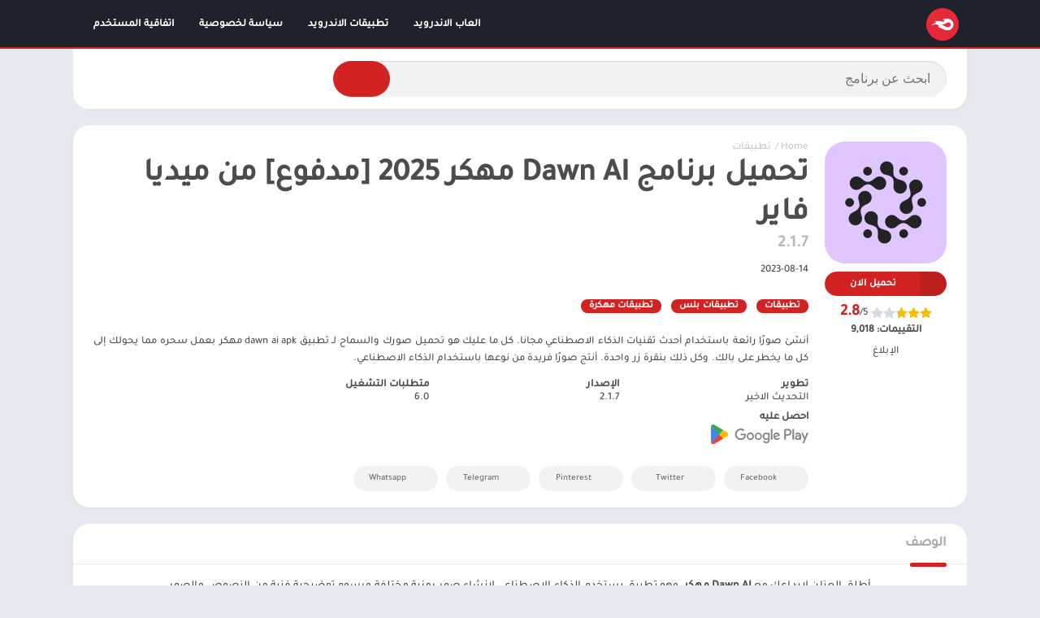

--- FILE ---
content_type: text/css
request_url: https://apkger.net/wp-content/cache/min/1/wp-content/uploads/useanyfont/uaf.css?ver=1754920050
body_size: -178
content:
@font-face{font-family:'tajawal';src:url(/wp-content/uploads/useanyfont/2007Tajawal.woff2) format('woff2'),url(/wp-content/uploads/useanyfont/2007Tajawal.woff) format('woff');font-display:swap}.tajawal{font-family:'tajawal'!important}h1,h2,h3,h4,h5,h6,.entry-title,body.single-post .entry-title,body.page .entry-title,body.category .entry-title,.widget-title,.site-title,.site-description,body,p,blockquote,li,a,strong,b,em,.menu---container li a,.menu---container li span,#menu-- li a,#menu-- li span{font-family:'tajawal'!important}